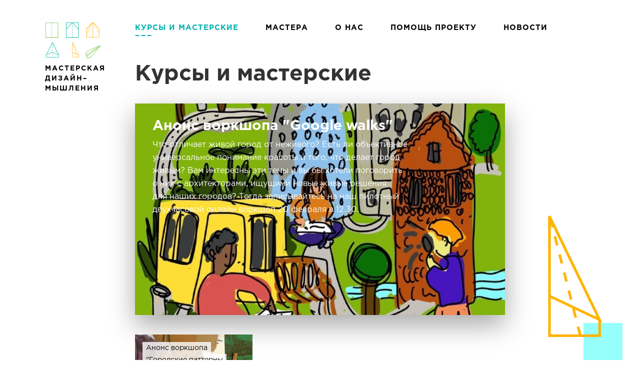

--- FILE ---
content_type: text/html; charset=UTF-8
request_url: https://designthinking.kz/courses/
body_size: 8185
content:
<!doctype html>
<html class="no-js">
<head>
    <meta charset="utf-8">
    <meta http-equiv="X-UA-Compatible" content="IE=edge">
    <meta name="viewport" content="width=device-width">
    <link rel="icon" href="favicon.ico">
    <link rel="apple-touch-icon" sizes="57x57" href="/apple-icon-57x57.png">
    <link rel="apple-touch-icon" sizes="60x60" href="/apple-icon-60x60.png">
    <link rel="apple-touch-icon" sizes="72x72" href="/apple-icon-72x72.png">
    <link rel="apple-touch-icon" sizes="76x76" href="/apple-icon-76x76.png">
    <link rel="apple-touch-icon" sizes="114x114" href="/apple-icon-114x114.png">
    <link rel="apple-touch-icon" sizes="120x120" href="/apple-icon-120x120.png">
    <link rel="apple-touch-icon" sizes="144x144" href="/apple-icon-144x144.png">
    <link rel="apple-touch-icon" sizes="152x152" href="/apple-icon-152x152.png">
    <link rel="apple-touch-icon" sizes="180x180" href="/apple-icon-180x180.png">
    <link rel="icon" type="image/png" sizes="192x192" href="/android-icon-192x192.png">
    <link rel="icon" type="image/png" sizes="32x32" href="/favicon-32x32.png">
    <link rel="icon" type="image/png" sizes="96x96" href="/favicon-96x96.png">
    <link rel="icon" type="image/png" sizes="16x16" href="/favicon-16x16.png">
    <link rel="manifest" href="/manifest.json">
    <meta name="msapplication-TileColor" content="#ffffff">
    <meta name="msapplication-TileImage" content="/ms-icon-144x144.png">
    <meta name="theme-color" content="#ffffff">
    <title>Курсы &mdash; Мастерская дизайн мышления</title>
    <meta name="description" content="Мастерская работает на базе Almaty Design School, которая позволяет изучить и использовать всевозможные производственные техники — столярную мастерскую, печатные станки и многое другое — для реализации проектов.">
<meta name="keywords" content="design thinking almaty дизайн школа алматы дети курсы искусство">
<meta property="og:title" content="Курсы">
<meta property="og:image" content="https://designthinking.kz/">
<link href="https://designthinking.kz/courses/" rel="canonical">
<link href="/styles/vendor.min.css?v=1524546876" rel="stylesheet">
<link href="/styles/main.min.css?v=1524546877" rel="stylesheet">    <script>
        (function (i, s, o, g, r, a, m) {
            i['GoogleAnalyticsObject'] = r;
            i[r] = i[r] || function () {
                    (i[r].q = i[r].q || []).push(arguments)
                }, i[r].l = 1 * new Date();
            a = s.createElement(o),
                m = s.getElementsByTagName(o)[0];
            a.async = 1;
            a.src = g;
            m.parentNode.insertBefore(a, m)
        })(window, document, 'script', 'https://www.google-analytics.com/analytics.js', 'ga');

        ga('create', 'UA-98209432-1', 'auto');
        ga('send', 'pageview');

    </script>
</head>
<body>
<!-- Yandex.Metrika counter -->
<script type="text/javascript"> (function (d, w, c) {
        (w[c] = w[c] || []).push(function () {
            try {
                w.yaCounter44444686 = new Ya.Metrika({
                    id: 44444686,
                    clickmap: true,
                    trackLinks: true,
                    accurateTrackBounce: true,
                    webvisor: true,
                    trackHash: true
                });
            } catch (e) {
            }
        });
        var n = d.getElementsByTagName("script")[0], s = d.createElement("script"), f = function () {
            n.parentNode.insertBefore(s, n);
        };
        s.type = "text/javascript";
        s.async = true;
        s.src = "https://mc.yandex.ru/metrika/watch.js";
        if (w.opera == "[object Opera]") {
            d.addEventListener("DOMContentLoaded", f, false);
        } else {
            f();
        }
    })(document, window, "yandex_metrika_callbacks"); </script>
<noscript>
    <div><img src="https://mc.yandex.ru/watch/44444686" style="position:absolute; left:-9999px;" alt=""/></div>
</noscript> <!-- /Yandex.Metrika counter -->
<div class="modal fade" tabindex="-1" role="dialog">
    <div class="modal-dialog" role="document">
        <div class="modal-content">
            <div class="modal-header">
                <button type="button" class="close" data-dismiss="modal" aria-label="Close"><span aria-hidden="true">&times;</span>
                </button>
                <h4 class="modal-title">Modal title</h4>
            </div>
            <div class="modal-body">
                <p>One fine body&hellip;</p>
            </div>
            <div class="modal-footer">
                <button type="button" class="btn btn-default" data-dismiss="modal">Close</button>
                <button type="button" class="btn btn-primary">Save changes</button>
            </div>
        </div><!-- end .modal-content -->
    </div><!-- end .modal-dialog -->
</div><!-- end .modal -->

<header class="header header-inner">
    <div class="container">
                <div class="header-column">
            <figure class="logo-primary logo-inner">
                                    <a href="/" class="link--overlay"></a>
                    <img src="/images/logo-primary-inner.png">
                    <p class="description">Мастерская<br> дизайн–<br> мышления</p>
                            </figure>
        </div>
        <div class="header-column">
            <input type="checkbox" id="menu">
            <label for="menu"></label>
            <nav class="header-nav">
                <ul class="nav-list"><li class="nav-list-item active"><a href="/courses/" class="link">Курсы и мастерские</a></li>
<li class="nav-list-item"><a href="/info/mastera/" class="link">Мастера</a></li>
<li class="nav-list-item"><a href="/info/o-proekte-masterskaa-dizajn-myslenia/" class="link">О нас</a></li>
<li class="nav-list-item"><a href="/info/pomos-proektu/" class="link">Помощь проекту</a></li>
<li class="nav-list-item"><a href="/news/" class="link">Новости</a></li></ul>            </nav>
                    </div>
    </div>
</header>

<main class="main">
    <section class="courses inner">
        <div class="container">
            <figure class="bg-figure plane-half-orange">
                <img src="/images/plane-half-orange.png">
            </figure>
            <figure class="bg-figure square-cyan">
            </figure>
            <div class="wrapper-inner">
                <h1>Курсы и мастерские</h1>
                <div class="courses-list">
                                            <div
                            class="courses-big-item">
                            <a href="/courses/anons-vorksopa-google-walks/" class="link--overlay"></a>
                            <figure class="courses-item-bg fit-img-js">
                                                                    <img src="/media/pages/ry/1611582221hevjc_815x467.jpg">
                                                            </figure>
                            <div class="courses-item-text">
                                <h4 class="title--secondary">Анонс воркшопа "Google walks"</h4>
                                                                    <p class="description">Что отличает живой город от неживого? Есть ли объективное универсальное понимание красоты и того, что делает город живым? Вам интересны эти темы и вы бы хотели поговорить о них с архитекторами, ищущими новые живые решения для наших городов? Тогда записывайтесь на наш пилотный двухчасовой онлайн воркшоп 20 февраля в 12.30.</p>
                                                            </div>
                        </div>
                                            <div
                            class="courses-item">
                            <a href="/courses/anons-vorksopa-gorodskie-patterny-dla-detej/" class="link--overlay"></a>
                            <figure class="courses-item-bg fit-img-js">
                                                                    <img src="/media/pages/e7/1611582150vs1yf_279x219.jpg">
                                                            </figure>
                            <div class="courses-item-text">
                                <h4 class="title--secondary">Анонс воркшопа "Городские паттерны для детей"</h4>
                                                            </div>
                        </div>
                                            <div
                            class="courses-big-item">
                            <a href="/courses/pervyj-kurs/" class="link--overlay"></a>
                            <figure class="courses-item-bg fit-img-js">
                                                                    <img src="/media/pages/rq/1493382337ydfj4_815x467.jpg">
                                                            </figure>
                            <div class="courses-item-text">
                                <h4 class="title--secondary">Мастерская дизайн-мышления: фильм о летней мастерской 2016</h4>
                                                                    <p class="description">Короткий фильм о том, как проходили занятия в нашей летней мастерской дизайн-мышления.</p>
                                                            </div>
                        </div>
                                            <div
                            class="courses-item">
                            <a href="/courses/vtoroj-kurs/" class="link--overlay"></a>
                            <figure class="courses-item-bg fit-img-js">
                                                                    <img src="/media/pages/zb/14933823505zj56_279x219.jpg">
                                                            </figure>
                            <div class="courses-item-text">
                                <h4 class="title--secondary">№8 Мастерская дизайн-мышления: экскурсия с Асель Есжановой</h4>
                                                            </div>
                        </div>
                                            <div
                            class="courses-item">
                            <a href="/courses/no7-masterskaa-dizajn-myslenia-walking-almaty/" class="link--overlay"></a>
                            <figure class="courses-item-bg fit-img-js">
                                                                    <img src="/media/pages/pd/1493382362rogoe_279x219.jpg">
                                                            </figure>
                            <div class="courses-item-text">
                                <h4 class="title--secondary">Walking Almaty. День&nbsp;6&nbsp;</h4>
                                                            </div>
                        </div>
                                            <div
                            class="courses-item">
                            <a href="/courses/razrabotka-proektov-den-5/" class="link--overlay"></a>
                            <figure class="courses-item-bg fit-img-js">
                                                                    <img src="/media/pages/yd/14933823754wo83_279x219.jpg">
                                                            </figure>
                            <div class="courses-item-text">
                                <h4 class="title--secondary">Разработка проектов. День 5</h4>
                                                            </div>
                        </div>
                                            <div
                            class="courses-item">
                            <a href="/courses/ekskursia-v-maker-space/" class="link--overlay"></a>
                            <figure class="courses-item-bg fit-img-js">
                                                                    <img src="/media/pages/8t/1493382391z6rm6_279x219.jpg">
                                                            </figure>
                            <div class="courses-item-text">
                                <h4 class="title--secondary">Экскурсия в maker space</h4>
                                                            </div>
                        </div>
                                            <div
                            class="courses-item">
                            <a href="/courses/poisk-resenia/" class="link--overlay"></a>
                            <figure class="courses-item-bg fit-img-js">
                                                                    <img src="/media/pages/cp/1493382465v5xip_279x219.jpg">
                                                            </figure>
                            <div class="courses-item-text">
                                <h4 class="title--secondary">Поиск решения</h4>
                                                            </div>
                        </div>
                                            <div
                            class="courses-item">
                            <a href="/courses/ekskursia-na-zavod-po-pererabotke-makulatury/" class="link--overlay"></a>
                            <figure class="courses-item-bg fit-img-js">
                                                                    <img src="/media/pages/vr/1493382477dvj7f_279x219.jpg">
                                                            </figure>
                            <div class="courses-item-text">
                                <h4 class="title--secondary">Экскурсия на завод по переработке макулатуры</h4>
                                                            </div>
                        </div>
                                            <div
                            class="courses-item">
                            <a href="/courses/nacalo-zanatij/" class="link--overlay"></a>
                            <figure class="courses-item-bg fit-img-js">
                                                                    <img src="/media/pages/hi/1493382518g4dp8_279x219.jpg">
                                                            </figure>
                            <div class="courses-item-text">
                                <h4 class="title--secondary">Начало занятий</h4>
                                                            </div>
                        </div>
                                            <div
                            class="courses-item">
                            <a href="/courses/final-konkrusa/" class="link--overlay"></a>
                            <figure class="courses-item-bg fit-img-js">
                                                                    <img src="/media/pages/t7/1493382588qykjw_279x219.jpg">
                                                            </figure>
                            <div class="courses-item-text">
                                <h4 class="title--secondary">Финал конкруса</h4>
                                                            </div>
                        </div>
                                            <div
                            class="courses-item">
                            <a href="/courses/design-thinking-lab/" class="link--overlay"></a>
                            <figure class="courses-item-bg fit-img-js">
                                                                    <img src="/media/pages/na/1493382540xczxk_279x219.jpg">
                                                            </figure>
                            <div class="courses-item-text">
                                <h4 class="title--secondary">Design Thinking Lab</h4>
                                                            </div>
                        </div>
                                    </div>
            </div>
        </div>
    </section>

</main>


<footer class="footer">
    <div class="container">
        <div class="footer-top clearfix">
            <div class="footer-column">
                <nav class="footer-nav clearfix">
                    <div class="nav-column">
                        <h4 class="title--secondary">О школе</h4>
                        <ul class="footer-nav-list"><li class="footer-nav-item active"><a href="/courses/" class="link">Курсы и мастерские</a></li>
<li class="footer-nav-item"><a href="/info/celi/" class="link">Цели</a></li>
<li class="footer-nav-item"><a href="/info/manifest/" class="link">Манифест</a></li>
<li class="footer-nav-item"><a href="/info/geografia/" class="link">География</a></li>
<li class="footer-nav-item"><a href="/info/onlajn-kurs/" class="link">Онлайн курс</a></li>
<li class="footer-nav-item"><a href="/info/video-dnevnik-proekta/" class="link">Видео дневник проекта</a></li></ul>                    </div>
                    <div class="nav-column">
                        <h4 class="title--secondary">Присоединяйтесь</h4>
                        <ul class="footer-nav-list"><li class="footer-nav-item"><a href="/info/partnery/" class="link">Партнеры</a></li>
<li class="footer-nav-item"><a href="/info/volontery/" class="link">Волонтеры</a></li>
<li class="footer-nav-item"><a href="/info/mastera/" class="link">Мастера и эксперты</a></li>
<li class="footer-nav-item"><a href="/info/vakansii/" class="link">Вакансии</a></li>
<li class="footer-nav-item"><a href="/info/drugaa-pomos/" class="link">Другая помощь</a></li></ul>                    </div>
                </nav>
            </div>
            <div class="footer-column">
                <h4 class="title--secondary">Контакты</h4>
                <address class="address">
                    <p class="description">
                                                                            <a href="tel:+7 727 232-26-28">+7 727 232-26-28</a>,
                        
                                                    <a href="tel:+7 727 232-28-32">+7 727 232-28-32</a>
                        
                    </p>
                    <p class="description">г. Алматы, Макатаева 127, уг. ул. Сейфуллина.</p>
                    <a class="link"
                       href="mailto:help@dschool.com">help@dschool.com</a>
                </address>
                <div class="social">
                    <a class="social-link"
                       href="https://www.facebook.com/designthinkinglabalmaty/"
                       target="_blank" rel="nofollow"><img src="/images/fb.svg"></a>
                    <a class="social-link"
                       href="https://vk.com/designthinkinglabalmaty"
                       target="_blank" rel="nofollow"><img src="/images/vk.svg"></a>
                    <a class="social-link"
                       href="https://www.instagram.com/design_thinking_lab/"
                       target="_blank" rel="nofollow"><img src="/images/insta.svg"></a>
                </div>
            </div>
        </div>
        <div class="footer-bottom clearfix">
            <p class="copyright">© 2026 Мастерская дизайн–мышления</p>
            <figure class="logo">
                <a class="link" target="_blank" href="https://rocketfirm.com/">
                    <svg width="155px" height="16px" viewBox="0 0 152 16" version="1.1"
                         xmlns="http://www.w3.org/2000/svg" xmlns:xlink="http://www.w3.org/1999/xlink">
                        <g stroke="none" stroke-width="1" fill="none" fill-rule="evenodd">
                            <g transform="translate(-1068.000000, -2072.000000)">
                                <g transform="translate(-219.000000, 1916.000000)">
                                    <g transform="translate(1287.000000, 156.000000)">
                                        <g>
                                            <g id="rocket-logo-copy">
                                                <g transform="translate(0.000000, 2.782609)" fill="#000000">
                                                    <path
                                                        d="M5.51807101,10.5384348 L3.60004734,7.08243478 L2.07791716,7.08243478 L2.07791716,10.5384348 L0,10.5384348 L0,0.811826087 L4.57476923,0.811826087 C5.08307692,0.811826087 5.5404142,0.889043478 5.94608284,1.04556522 C6.35175148,1.20069565 6.69597633,1.41913043 6.97945562,1.70086957 C7.26293491,1.98330435 7.48008284,2.31652174 7.63229586,2.70052174 C7.78450888,3.08452174 7.85991716,3.49982609 7.85991716,3.94713043 C7.85991716,4.37495652 7.79847337,4.75478261 7.6755858,5.08521739 C7.55269822,5.41634783 7.38861538,5.69947826 7.18194083,5.93808696 C6.9759645,6.176 6.74485207,6.37078261 6.48930178,6.52104348 C6.23305325,6.67269565 5.97331361,6.77704348 5.70798817,6.83547826 L7.90390533,10.5391304 L5.51807101,10.5391304 L5.51807101,10.5384348 Z M4.2591716,5.25913043 C4.67880473,5.25913043 5.02791716,5.14295652 5.30581065,4.90921739 C5.58370414,4.67617391 5.72265089,4.35547826 5.72265089,3.94643478 C5.72265089,3.53878261 5.58370414,3.2173913 5.30581065,2.98365217 C5.02791716,2.75130435 4.67880473,2.63373913 4.2591716,2.63373913 L2.07861538,2.63373913 L2.07861538,5.25843478 L4.2591716,5.25843478 L4.2591716,5.25913043 Z"
                                                        ></path>
                                                    <path
                                                        d="M14.4029822,10.7144348 C13.6712426,10.7144348 12.992568,10.5892174 12.368355,10.3422609 C11.7434438,10.0946087 11.2044142,9.74678261 10.7512663,9.29878261 C10.2974201,8.85147826 9.94342012,8.31930435 9.6899645,7.70295652 C9.43581065,7.08521739 9.30943195,6.41182609 9.30943195,5.68278261 C9.30943195,4.95373913 9.43650888,4.28034783 9.6899645,3.6626087 C9.94342012,3.04626087 10.2974201,2.51408696 10.7512663,2.06678261 C11.2044142,1.61878261 11.7434438,1.27095652 12.368355,1.02330435 C12.992568,0.775652174 13.6712426,0.651130435 14.4029822,0.651130435 C15.144497,0.651130435 15.8280592,0.775652174 16.4529704,1.02330435 C17.0771834,1.27095652 17.616213,1.61878261 18.0700592,2.06678261 C18.5232071,2.51408696 18.8779053,3.04626087 19.1313609,3.6626087 C19.3855148,4.28034783 19.5118935,4.95373913 19.5118935,5.68278261 C19.5118935,6.41182609 19.3848166,7.08591304 19.1313609,7.70295652 C18.8779053,8.31930435 18.5239053,8.85147826 18.0700592,9.29878261 C17.616213,9.74678261 17.0771834,10.0946087 16.4529704,10.3422609 C15.8280592,10.5892174 15.144497,10.7144348 14.4029822,10.7144348 L14.4029822,10.7144348 Z M14.4029822,8.87652174 C14.8526391,8.87652174 15.2597041,8.79304348 15.625574,8.62886957 C15.9914438,8.46330435 16.3035503,8.24 16.5618935,7.95826087 C16.8202367,7.67582609 17.0206272,7.34052174 17.1623669,6.95165217 C17.3034083,6.56278261 17.373929,6.14052174 17.373929,5.68278261 C17.373929,5.22643478 17.3027101,4.80278261 17.1623669,4.41391304 C17.0206272,4.02504348 16.8202367,3.68765217 16.5618935,3.40034783 C16.3028521,3.11304348 15.9914438,2.88904348 15.625574,2.72904348 C15.2597041,2.56904348 14.8519408,2.48834783 14.4029822,2.48834783 C13.9540237,2.48834783 13.5469586,2.56904348 13.1810888,2.72904348 C12.8152189,2.88904348 12.5052071,3.11304348 12.2517515,3.40034783 C11.9975976,3.68695652 11.8,4.02434783 11.6589586,4.41321739 C11.5172189,4.80208696 11.4466982,5.22504348 11.4466982,5.68208696 C11.4466982,6.13982609 11.5179172,6.56208696 11.6589586,6.95095652 C11.8,7.33982609 11.9975976,7.67582609 12.2517515,7.95756522 C12.5052071,8.23930435 12.8152189,8.4626087 13.1810888,8.62817391 C13.5469586,8.79304348 13.9540237,8.87652174 14.4029822,8.87652174 L14.4029822,8.87652174 Z"
                                                        ></path>
                                                    <path
                                                        d="M25.9963077,10.7144348 C25.264568,10.7144348 24.5810059,10.592 23.9470178,10.3492174 C23.3123314,10.1057391 22.7635266,9.76347826 22.3006036,9.32104348 C21.8369822,8.8786087 21.4711124,8.34852174 21.2029941,7.73078261 C20.9341775,7.11443478 20.8001183,6.43130435 20.8001183,5.68208696 C20.8001183,4.93426087 20.9341775,4.25113043 21.2029941,3.6333913 C21.4711124,3.01565217 21.8369822,2.48556522 22.3006036,2.04313043 C22.7642249,1.60069565 23.3123314,1.25843478 23.9470178,1.01495652 C24.5810059,0.772173913 25.264568,0.64973913 25.9963077,0.64973913 C26.5325444,0.64973913 27.015716,0.718608696 27.4451243,0.854956522 C27.8745325,0.991304348 28.2550651,1.168 28.5867219,1.38713043 C28.9183787,1.60556522 29.2060473,1.85808696 29.4497278,2.14469565 C29.6941065,2.432 29.903574,2.72556522 30.0795266,3.02678261 L28.2941657,3.9026087 C28.0895858,3.504 27.7816686,3.16869565 27.3718107,2.8973913 C26.9619527,2.62469565 26.5032189,2.48834783 25.9963077,2.48834783 C25.5571243,2.48834783 25.1500592,2.56904348 24.773716,2.72904348 C24.398071,2.88904348 24.0733964,3.11304348 23.8003905,3.40034783 C23.5266864,3.68765217 23.314426,4.02504348 23.1629112,4.41391304 C23.0113964,4.80278261 22.9359882,5.22573913 22.9359882,5.68278261 C22.9359882,6.14052174 23.0113964,6.56486957 23.1629112,6.9586087 C23.314426,7.35234783 23.5266864,7.69043478 23.8003905,7.97217391 C24.0726982,8.2546087 24.3973728,8.47652174 24.773716,8.63652174 C25.1500592,8.79652174 25.5571243,8.87721739 25.9963077,8.87721739 C26.5032189,8.87721739 26.9619527,8.74295652 27.3718107,8.47652174 C27.7816686,8.20869565 28.0895858,7.8706087 28.2941657,7.46295652 L30.0795266,8.32208696 C29.9042722,8.62469565 29.6941065,8.91826087 29.4497278,9.20556522 C29.2060473,9.49078261 28.9176805,9.74678261 28.5867219,9.97078261 C28.2543669,10.194087 27.8745325,10.3749565 27.4451243,10.509913 C27.015716,10.6448696 26.5325444,10.7144348 25.9963077,10.7144348 L25.9963077,10.7144348 Z"
                                                        ></path>
                                                    <path
                                                        d="M37.9254793,10.5384348 L34.9691953,6.64486957 L34.2081302,7.54782609 L34.2081302,10.5377391 L32.1295148,10.5377391 L32.1295148,0.811826087 L34.2081302,0.811826087 L34.2081302,5.15756522 L37.6622485,0.811826087 L40.2240355,0.811826087 L36.3446982,5.37669565 L40.4879645,10.5384348 L37.9254793,10.5384348 L37.9254793,10.5384348 Z"
                                                        ></path>
                                                    <path
                                                        d="M42.3173136,10.5384348 L42.3173136,0.811826087 L49.2262485,0.811826087 L49.2262485,2.63443478 L44.395929,2.63443478 L44.395929,4.69147826 L49.1236095,4.69147826 L49.1236095,6.51408696 L44.395929,6.51408696 L44.395929,8.71582609 L49.2262485,8.71582609 L49.2262485,10.5391304 L42.3173136,10.5391304 L42.3173136,10.5384348 Z"
                                                        ></path>
                                                    <path
                                                        d="M54.056568,10.5384348 L54.056568,2.63373913 L51.2015266,2.63373913 L51.2015266,0.811130435 L58.9748639,0.811130435 L58.9748639,2.63373913 L56.1351834,2.63373913 L56.1351834,10.5384348 L54.056568,10.5384348 L54.056568,10.5384348 Z"
                                                        ></path>
                                                </g>
                                                <g transform="translate(82.390533, 3.478261)" fill="#000000">
                                                    <path
                                                        d="M0.603266272,9.84278261 L0.603266272,0.116173913 L7.51289941,0.116173913 L7.51289941,1.93878261 L2.68118343,1.93878261 L2.68118343,3.99582609 L7.41026036,3.99582609 L7.41026036,5.81843478 L2.68118343,5.81843478 L2.68118343,9.84347826 L0.603266272,9.84347826 L0.603266272,9.84278261 Z"
                                                        ></path>
                                                    <path
                                                        d="M9.84078107,9.84278261 L9.84078107,0.116173913 L11.9193964,0.116173913 L11.9193964,9.84278261 L9.84078107,9.84278261 L9.84078107,9.84278261 Z"
                                                        ></path>
                                                    <path
                                                        d="M19.9538698,9.84278261 L18.0365444,6.38678261 L16.5144142,6.38678261 L16.5144142,9.84278261 L14.436497,9.84278261 L14.436497,0.116173913 L19.010568,0.116173913 C19.519574,0.116173913 19.9776095,0.193391304 20.3818817,0.349913043 C20.7889467,0.505043478 21.1317751,0.723478261 21.4159527,1.00521739 C21.7001302,1.28695652 21.9165799,1.62086957 22.0694911,2.00486957 C22.2210059,2.38886957 22.2950178,2.80417391 22.2950178,3.25147826 C22.2950178,3.67930435 22.2342722,4.05913043 22.1120828,4.38956522 C21.9877988,4.72069565 21.823716,5.00382609 21.6177396,5.24243478 C21.4117633,5.48034783 21.1813491,5.67513043 20.9257988,5.8253913 C20.6695503,5.97704348 20.4105089,6.0813913 20.143787,6.13982609 L22.3404024,9.84347826 L19.9538698,9.84347826 L19.9538698,9.84278261 Z M18.6942722,4.56347826 C19.1146036,4.56347826 19.463716,4.44730435 19.7416095,4.21356522 C20.019503,3.98052174 20.1584497,3.65982609 20.1584497,3.25078261 C20.1584497,2.84313043 20.0202012,2.52173913 19.7416095,2.288 C19.463716,2.05565217 19.1146036,1.93808696 18.6942722,1.93808696 L16.5144142,1.93808696 L16.5144142,4.56278261 L18.6942722,4.56278261 L18.6942722,4.56347826 Z"
                                                        ></path>
                                                    <path
                                                        d="M32.8500828,9.84278261 L32.8500828,3.03234783 L30.0983787,9.84278261 L29.1913846,9.84278261 L26.4396805,3.03234783 L26.4396805,9.84278261 L24.3610651,9.84278261 L24.3610651,0.116173913 L27.2691716,0.116173913 L29.6375503,5.99373913 L32.005929,0.116173913 L34.9300947,0.116173913 L34.9300947,9.84278261 L32.8500828,9.84278261 L32.8500828,9.84278261 Z"
                                                        ></path>
                                                </g>
                                                <g transform="translate(62.142012, 0.000000)" fill="#008987">
                                                    <path
                                                        d="M16.1981183,7.98121739 C16.200213,3.60973913 12.6406627,0.0674782609 8.2544142,0.0660869565 C3.86048521,0.064 0.303727811,3.60973913 0.303727811,7.984 C0.304426036,12.3568696 3.86048521,15.9033043 8.24952663,15.901913 C12.6434556,15.8998261 16.1988166,12.3561739 16.1981183,7.98121739 L16.1981183,7.98121739 Z M6.5095503,13.2083478 C6.11156213,13.2841739 6.15624852,13.0984348 6.27913609,12.9314783 C6.33010651,12.8674783 6.38247337,12.8153043 6.44810651,12.7436522 C7.28946746,11.7906087 7.94719527,11.4393043 6.8551716,11.4386087 C5.79107692,11.4386087 5.4056568,11.4184348 5.11170414,11.1269565 L5.10332544,11.1186087 L5.09215385,11.1088696 C4.90712426,10.9224348 4.78423669,10.4034783 4.78423669,9.37321739 C4.78423669,8.28591304 4.42953846,8.94052174 3.47017751,9.7773913 C3.3996568,9.84486957 3.34728994,9.89843478 3.2816568,9.94713043 C3.11687574,10.0702609 2.92975148,10.1147826 3.00515976,9.71617391 C3.13642604,9.03791304 3.77390533,7.296 4.55801183,6.784 C5.70589349,6.02852174 6.80769231,6.06886957 7.16867456,5.80591304 C9.68647337,3.99513043 12.0932544,3.27930435 12.6036568,3.6466087 C12.9709231,4.15373913 12.2552426,6.54886957 10.4363669,9.06017391 C10.169645,9.42121739 10.2129349,10.5196522 9.45326627,11.661913 C8.94007101,12.4438261 7.19171598,13.0768696 6.5095503,13.2083478 L6.5095503,13.2083478 Z"
                                                        ></path>
                                                    <path
                                                        d="M10.1675503,7.48034783 C10.1438107,8.23443478 9.51331361,8.82226087 8.75085207,8.79304348 C8.0044497,8.76452174 7.41095858,8.13286957 7.43539645,7.37878261 C7.46402367,6.6226087 8.10220118,6.04034783 8.85628402,6.06469565 C9.61246154,6.09252174 10.1996686,6.72765217 10.1675503,7.48034783 L10.1675503,7.48034783 Z"
                                                        ></path>
                                                </g>
                                            </g>
                                        </g>
                                    </g>
                                </g>
                            </g>
                        </g>
                    </svg>
                    <span class="logo-year">2017</span>
                </a>
            </figure>
        </div>
    </div>
</footer>
<script src="/assets/fa3cbdc6/jquery.min.js?v=1494485187"></script>
<script src="/assets/3388a175/yii.js?v=1511609202"></script>
<script src="/scripts/vendor.min.js?v=1511242748"></script>
<script src="/scripts/main.min.js?v=1511242748"></script></body>
</html>



--- FILE ---
content_type: text/plain
request_url: https://www.google-analytics.com/j/collect?v=1&_v=j102&a=1095072638&t=pageview&_s=1&dl=https%3A%2F%2Fdesignthinking.kz%2Fcourses%2F&ul=en-us%40posix&dt=%D0%9A%D1%83%D1%80%D1%81%D1%8B%20%E2%80%94%20%D0%9C%D0%B0%D1%81%D1%82%D0%B5%D1%80%D1%81%D0%BA%D0%B0%D1%8F%20%D0%B4%D0%B8%D0%B7%D0%B0%D0%B9%D0%BD%20%D0%BC%D1%8B%D1%88%D0%BB%D0%B5%D0%BD%D0%B8%D1%8F&sr=1280x720&vp=1280x720&_u=IEBAAEABAAAAACAAI~&jid=1504512608&gjid=1276209065&cid=1585952719.1769928379&tid=UA-98209432-1&_gid=546991687.1769928379&_r=1&_slc=1&z=1135499072
body_size: -450
content:
2,cG-TTZ6V2333B

--- FILE ---
content_type: image/svg+xml
request_url: https://designthinking.kz/images/vk.svg
body_size: 249
content:
<svg width="30" height="30" xmlns="http://www.w3.org/2000/svg" viewBox="0 0 30 30"><path fill="#00B2B0" d="M0 0h30v30H0z"/><path fill-rule="evenodd" clip-rule="evenodd" fill="#FFF" d="M15.3 12.7v-.9c0-.5.5-.7 1.1-.7.6 0 1.2.2 1.2.2l.4-2s-.8-.2-2.7-.2c-1.2 0-1.8.4-2.3 1-.5.6-.5 1.4-.5 2v1.3H11v1.9h1.5V22h2.8v-6.8h2.2l.2-1.9h-2.4v-.6z"/><path fill="#00B2B0" d="M0 0h30v30H0z"/><path fill-rule="evenodd" clip-rule="evenodd" fill="#FFF" d="M20.2 15.3c-.2-.2-.4-.4-.8-.6-.2-.1-.9-.3-1-.4 1.2-.7 1.7-1.2 1.7-2.7 0-1.8-1.6-2.7-3.5-2.7H11v12h5.4c2.2 0 4.6-1.2 4.6-3.5 0-.9-.1-1.5-.8-2.1zm-3.3-2.9c0 1.5-1.4 1.3-2.8 1.3v-2.6c1.3.1 2.8-.1 2.8 1.3zm-2.8 6.4v-3c1.6 0 3.7-.3 3.6 1.5 0 1.7-2 1.5-3.6 1.5z"/></svg>

--- FILE ---
content_type: image/svg+xml
request_url: https://designthinking.kz/images/insta.svg
body_size: 242
content:
<svg xmlns="http://www.w3.org/2000/svg" viewBox="0 0 30 30"><path fill-rule="evenodd" clip-rule="evenodd" fill="#00B2B0" d="M0 0h30v30H0z"/><path fill-rule="evenodd" clip-rule="evenodd" fill="#FFF" d="M18.6 7h-7.2C9 7 7 9 7 11.4v7.2C7 21 9 23 11.4 23h7.2c2.4 0 4.4-2 4.4-4.4v-7.2C23 9 21 7 18.6 7zm0 14.6h-7.2c-1.7 0-3-1.3-3-3v-7.2c0-1.7 1.3-3 3-3h7.2c1.7 0 3 1.3 3 3v7.2c0 1.6-1.4 3-3 3zM15 10.9c-2.3 0-4.1 1.8-4.1 4.1s1.8 4.1 4.1 4.1 4.1-1.8 4.1-4.1-1.8-4.1-4.1-4.1zm0 6.8c-1.5 0-2.7-1.2-2.7-2.7 0-1.5 1.2-2.7 2.7-2.7 1.5 0 2.7 1.2 2.7 2.7 0 1.5-1.2 2.7-2.7 2.7zm4.3-8c-.3 0-.5.1-.7.3-.2.2-.3.5-.3.7s.1.5.3.7c.2.2.5.3.7.3.3 0 .5-.1.7-.3.2-.2.3-.5.3-.7 0-.3-.1-.5-.3-.7-.2-.2-.4-.3-.7-.3z"/></svg>

--- FILE ---
content_type: image/svg+xml
request_url: https://designthinking.kz/images/fb.svg
body_size: 123
content:
<svg width="30" height="30" xmlns="http://www.w3.org/2000/svg" viewBox="0 0 30 30"><path fill="#00B2B0" d="M0 0h30v30H0z"/><path fill-rule="evenodd" clip-rule="evenodd" fill="#FFF" d="M15.3 12.7v-.9c0-.5.5-.7 1.1-.7.6 0 1.2.2 1.2.2l.4-2s-.8-.2-2.7-.2c-1.2 0-1.8.4-2.3 1-.5.6-.5 1.4-.5 2v1.3H11v1.9h1.5V22h2.8v-6.8h2.2l.2-1.9h-2.4v-.6z"/></svg>

--- FILE ---
content_type: application/javascript
request_url: https://designthinking.kz/scripts/main.min.js?v=1511242748
body_size: 652
content:
"use strict";$(document).ready(function(){function e(e){return e.replace(/(\s)+/g,"").replace(/(\d{1,3})(?=(?:\d{3})+$)/g,"$1 ")}if("objectFit"in document.documentElement.style==!1)for(var t=document.getElementsByClassName("fit-img-js"),n=0;n<t.length;n++){var a=t[n].querySelector("img").src;t[n].querySelector("img").style.display="none",t[n].style.backgroundSize="cover",t[n].style.backgroundImage="url("+a+")",t[n].style.backgroundPosition="center center"}$("body").on("click",function(){$(".bg-el").css("animation-play-state","paused")}),$(window).scroll(function(){$(".index-bg").each(function(e){var t=$(this).offset().top+$(this).outerHeight();$(window).scrollTop()+$(window).height()>t?$(".bg-el").css("animation-play-state","paused"):$(".bg-el").css("animation-play-state","running")})}),function(){if($(".gallery").length&&($("[data-fancybox]").fancybox({}),$(".gallery-item").length>8)){var e=$(".gallery-item:gt(7)").hide().length,t='<span class="more-text">+'+e+"</span>";$(".gallery-item:eq(7)").addClass("more-bg").append(t)}}(),function(){$("form").length&&$("#userrequests-phone").mask("999 999 9999",{placeholder:" ",autoclear:!1})}(),$("h1,h2,h3,h4,h5,h6,p,li").typographer(),$('.js-form-ajax button[value="request"]').on("click",function(){$(".js-form-ajax").on("beforeSubmit",function(){var e=$(this);return $.ajax({url:e[0].action,type:"POST",dataType:"json",data:e.serialize(),beforeSend:function(t){e.find("[type=submit]").addClass("load").text("Отправляем")},success:function(t){e.find("[type=submit]").removeClass("load").text("Отправить"),e.find(":text").val(""),e.find(".form-group").removeClass("has-success"),$(".form").hide(),$(".form-success").removeClass("hidden")},error:function(e){alert(e)}}),!1})}),$("#userrequests-sum").keyup(function(t){$(this).val(e($(this).val()))})});